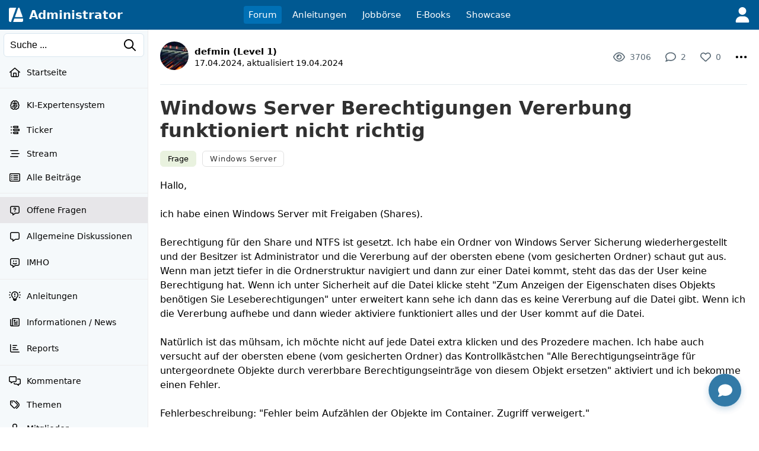

--- FILE ---
content_type: text/html; charset=utf-8
request_url: https://www.google.com/recaptcha/api2/aframe
body_size: 270
content:
<!DOCTYPE HTML><html><head><meta http-equiv="content-type" content="text/html; charset=UTF-8"></head><body><script nonce="MhjlXn5jGnTBAURJPkpBfQ">/** Anti-fraud and anti-abuse applications only. See google.com/recaptcha */ try{var clients={'sodar':'https://pagead2.googlesyndication.com/pagead/sodar?'};window.addEventListener("message",function(a){try{if(a.source===window.parent){var b=JSON.parse(a.data);var c=clients[b['id']];if(c){var d=document.createElement('img');d.src=c+b['params']+'&rc='+(localStorage.getItem("rc::a")?sessionStorage.getItem("rc::b"):"");window.document.body.appendChild(d);sessionStorage.setItem("rc::e",parseInt(sessionStorage.getItem("rc::e")||0)+1);localStorage.setItem("rc::h",'1769978570356');}}}catch(b){}});window.parent.postMessage("_grecaptcha_ready", "*");}catch(b){}</script></body></html>

--- FILE ---
content_type: application/javascript; charset=utf-8
request_url: https://fundingchoicesmessages.google.com/f/AGSKWxVKxbJkvoZytlyNg45XBGsl80Ih8h5zTxhgOkZWThcvmMozg-hR6Z1cQQXhL29cBRJvRnPY2jCbvw02o2VPzhsLmknlTzgac_nDWDAeyr0fe2w_v8s5vvKtpv_dNha16GzqI8SJQVZYyGPNSZG2IMoaSPr5vx0CvAsavCM5PjxpzaxThnEyf7c9lvYB/_/ad728t./kaksvpopup..728x90//advf1./adbriteinc.
body_size: -1285
content:
window['30b70411-b547-4f7a-82a2-4b8e78ac1e23'] = true;